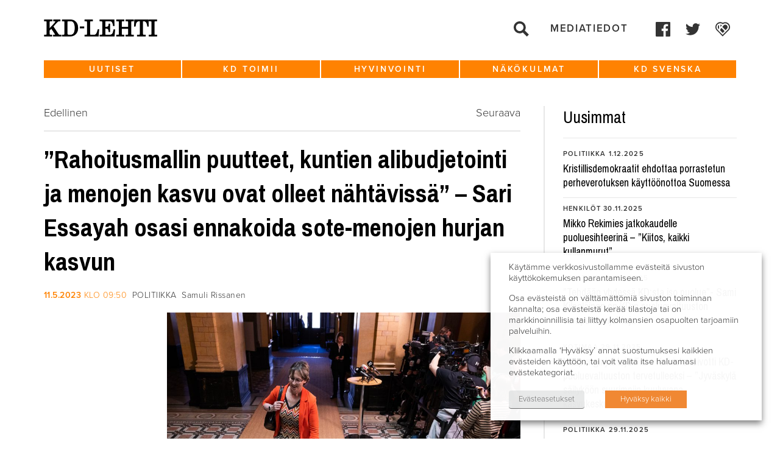

--- FILE ---
content_type: text/css
request_url: https://www.kdlehti.fi/wp-content/themes/kdlehti/css/print.css?ver=0.2.14
body_size: 43
content:
.page-title,
.header-tagged,
.header-untagged,
.next-prev-nav,
.meta-sidebar,
#navigation-mobile,
.scrolled #go-top,
#go-top,
#content.article > footer,
#content.article > header > .meta .author > .img,
#footer,
#header {
    display: none;
}

.page-wrapper,
.with-meta-sidebar {
    padding: 0;
    max-width: none;
}
.with-meta-sidebar > .main {
    float: none;
    width: auto;
}
#content.article > .container {
    max-width: none;
}

#content {
    padding: 1em 0 0 0;
}
#content.article > .container > .featured-image > .img {
    padding: 0;
    background: none;
}
#content.article > .container > .featured-image > .img > img {
    display: block;
}
#more-mobile2 {
    display: none;
}

#header2 #top .search-icon {
    display: none;
}

.post-edit-link {
    display: none;
}
#navigation2,
.sidebar {
    display: none;
}
#header2 {
    display: none;
}
#header2-padder {
    display: none;
}
.with-sidebar2 > .sidebar {
    display: none;
}
.with-sidebar2 > #content {
    float: none;
    width: 100%;
    padding-right: 0;
}
.with-sidebar2 > #content:before {
    display: none;
}

#top:before {
    content: url("../images/logo.png");
    width: 18.6em;
    height: 4.4em;
    display: block;
}
